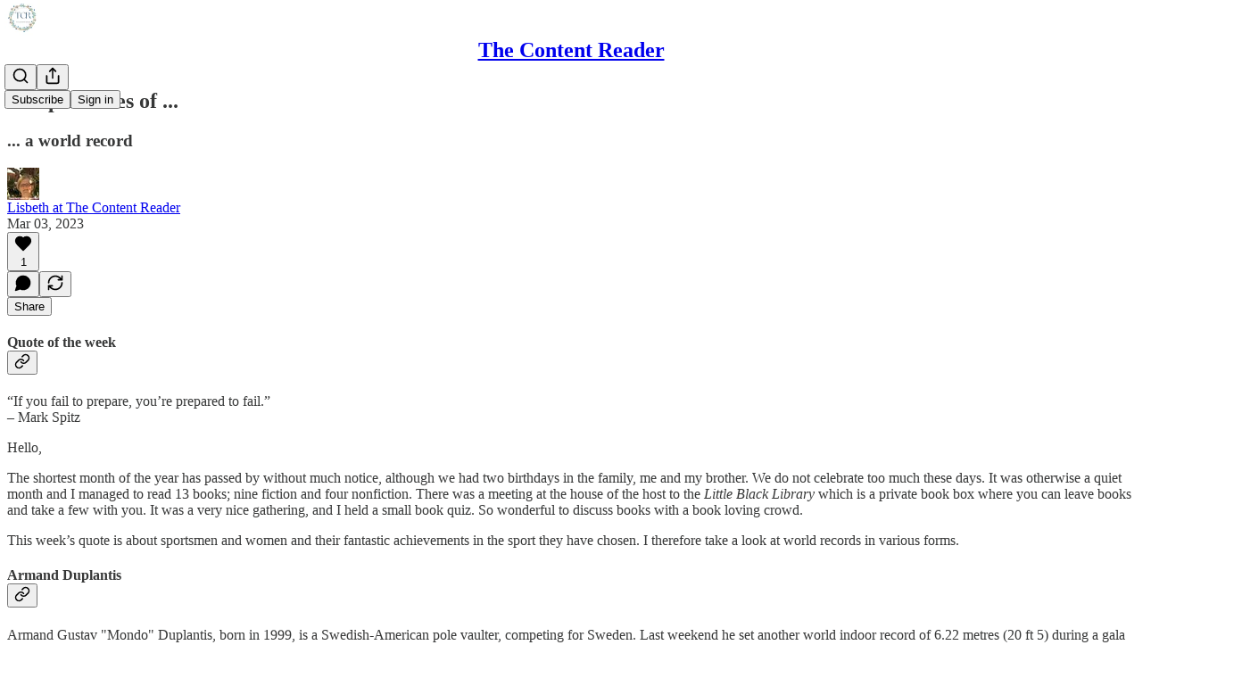

--- FILE ---
content_type: application/javascript; charset=UTF-8
request_url: https://thecontentreader.substack.com/cdn-cgi/challenge-platform/h/b/scripts/jsd/13c98df4ef2d/main.js?
body_size: 4473
content:
window._cf_chl_opt={VnHPF6:'b'};~function(N1,U,H,I,X,e,P,x){N1=h,function(d,z,Ny,N0,J,f){for(Ny={d:322,z:368,J:317,f:365,E:321,M:264,O:345,S:354,Q:272},N0=h,J=d();!![];)try{if(f=parseInt(N0(Ny.d))/1*(-parseInt(N0(Ny.z))/2)+parseInt(N0(Ny.J))/3+-parseInt(N0(Ny.f))/4+parseInt(N0(Ny.E))/5+parseInt(N0(Ny.M))/6+-parseInt(N0(Ny.O))/7*(parseInt(N0(Ny.S))/8)+-parseInt(N0(Ny.Q))/9,z===f)break;else J.push(J.shift())}catch(E){J.push(J.shift())}}(N,313797),U=this||self,H=U[N1(349)],I={},I[N1(273)]='o',I[N1(289)]='s',I[N1(299)]='u',I[N1(263)]='z',I[N1(355)]='n',I[N1(337)]='I',I[N1(360)]='b',X=I,U[N1(283)]=function(z,J,E,M,NL,No,Na,N6,S,Q,F,K,i,A){if(NL={d:312,z:285,J:303,f:274,E:373,M:356,O:274,S:373,Q:356,F:288,k:310,K:328,i:333,A:309},No={d:271,z:328,J:316},Na={d:348,z:377,J:262,f:293},N6=N1,null===J||void 0===J)return M;for(S=b(J),z[N6(NL.d)][N6(NL.z)]&&(S=S[N6(NL.J)](z[N6(NL.d)][N6(NL.z)](J))),S=z[N6(NL.f)][N6(NL.E)]&&z[N6(NL.M)]?z[N6(NL.O)][N6(NL.S)](new z[(N6(NL.Q))](S)):function(s,N7,B){for(N7=N6,s[N7(No.d)](),B=0;B<s[N7(No.z)];s[B]===s[B+1]?s[N7(No.J)](B+1,1):B+=1);return s}(S),Q='nAsAaAb'.split('A'),Q=Q[N6(NL.F)][N6(NL.k)](Q),F=0;F<S[N6(NL.K)];K=S[F],i=G(z,J,K),Q(i)?(A=i==='s'&&!z[N6(NL.i)](J[K]),N6(NL.A)===E+K?O(E+K,i):A||O(E+K,J[K])):O(E+K,i),F++);return M;function O(s,B,N5){N5=h,Object[N5(Na.d)][N5(Na.z)][N5(Na.J)](M,B)||(M[B]=[]),M[B][N5(Na.f)](s)}},e=N1(326)[N1(370)](';'),P=e[N1(288)][N1(310)](e),U[N1(358)]=function(z,J,NE,N8,E,M,O,S){for(NE={d:351,z:328,J:338,f:293,E:268},N8=N1,E=Object[N8(NE.d)](J),M=0;M<E[N8(NE.z)];M++)if(O=E[M],O==='f'&&(O='N'),z[O]){for(S=0;S<J[E[M]][N8(NE.z)];-1===z[O][N8(NE.J)](J[E[M]][S])&&(P(J[E[M]][S])||z[O][N8(NE.f)]('o.'+J[E[M]][S])),S++);}else z[O]=J[E[M]][N8(NE.E)](function(Q){return'o.'+Q})},x=function(Ni,NK,Nk,NQ,NO,NN,z,J,f){return Ni={d:341,z:295},NK={d:329,z:329,J:293,f:329,E:329,M:300,O:334,S:293,Q:329},Nk={d:328},NQ={d:328,z:334,J:348,f:377,E:262,M:377,O:280,S:293,Q:293,F:293,k:280,K:293,i:329,A:293,s:329,m:262,v:280,B:293,C:293,W:329,j:293,n:300},NO={d:261,z:334},NN=N1,z=String[NN(Ni.d)],J={'h':function(E){return null==E?'':J.g(E,6,function(M,Nh){return Nh=h,Nh(NO.d)[Nh(NO.z)](M)})},'g':function(E,M,O,Nc,S,Q,F,K,i,A,s,B,C,W,j,V,T,D){if(Nc=NN,null==E)return'';for(Q={},F={},K='',i=2,A=3,s=2,B=[],C=0,W=0,j=0;j<E[Nc(NQ.d)];j+=1)if(V=E[Nc(NQ.z)](j),Object[Nc(NQ.J)][Nc(NQ.f)][Nc(NQ.E)](Q,V)||(Q[V]=A++,F[V]=!0),T=K+V,Object[Nc(NQ.J)][Nc(NQ.f)][Nc(NQ.E)](Q,T))K=T;else{if(Object[Nc(NQ.J)][Nc(NQ.M)][Nc(NQ.E)](F,K)){if(256>K[Nc(NQ.O)](0)){for(S=0;S<s;C<<=1,M-1==W?(W=0,B[Nc(NQ.S)](O(C)),C=0):W++,S++);for(D=K[Nc(NQ.O)](0),S=0;8>S;C=1&D|C<<1.27,M-1==W?(W=0,B[Nc(NQ.Q)](O(C)),C=0):W++,D>>=1,S++);}else{for(D=1,S=0;S<s;C=C<<1|D,M-1==W?(W=0,B[Nc(NQ.F)](O(C)),C=0):W++,D=0,S++);for(D=K[Nc(NQ.k)](0),S=0;16>S;C=C<<1|D&1.83,W==M-1?(W=0,B[Nc(NQ.K)](O(C)),C=0):W++,D>>=1,S++);}i--,0==i&&(i=Math[Nc(NQ.i)](2,s),s++),delete F[K]}else for(D=Q[K],S=0;S<s;C=C<<1.76|1&D,M-1==W?(W=0,B[Nc(NQ.A)](O(C)),C=0):W++,D>>=1,S++);K=(i--,i==0&&(i=Math[Nc(NQ.s)](2,s),s++),Q[T]=A++,String(V))}if(''!==K){if(Object[Nc(NQ.J)][Nc(NQ.M)][Nc(NQ.m)](F,K)){if(256>K[Nc(NQ.O)](0)){for(S=0;S<s;C<<=1,W==M-1?(W=0,B[Nc(NQ.F)](O(C)),C=0):W++,S++);for(D=K[Nc(NQ.v)](0),S=0;8>S;C=1.41&D|C<<1.83,W==M-1?(W=0,B[Nc(NQ.B)](O(C)),C=0):W++,D>>=1,S++);}else{for(D=1,S=0;S<s;C=D|C<<1,M-1==W?(W=0,B[Nc(NQ.C)](O(C)),C=0):W++,D=0,S++);for(D=K[Nc(NQ.v)](0),S=0;16>S;C=C<<1.02|1&D,M-1==W?(W=0,B[Nc(NQ.C)](O(C)),C=0):W++,D>>=1,S++);}i--,0==i&&(i=Math[Nc(NQ.W)](2,s),s++),delete F[K]}else for(D=Q[K],S=0;S<s;C=C<<1.47|1&D,M-1==W?(W=0,B[Nc(NQ.K)](O(C)),C=0):W++,D>>=1,S++);i--,0==i&&s++}for(D=2,S=0;S<s;C=C<<1.71|D&1.05,M-1==W?(W=0,B[Nc(NQ.j)](O(C)),C=0):W++,D>>=1,S++);for(;;)if(C<<=1,M-1==W){B[Nc(NQ.K)](O(C));break}else W++;return B[Nc(NQ.n)]('')},'j':function(E,NF,Nd){return NF={d:280},Nd=NN,null==E?'':''==E?null:J.i(E[Nd(Nk.d)],32768,function(M,Nu){return Nu=Nd,E[Nu(NF.d)](M)})},'i':function(E,M,O,Nz,S,Q,F,K,i,A,s,B,C,W,j,V,D,T){for(Nz=NN,S=[],Q=4,F=4,K=3,i=[],B=O(0),C=M,W=1,A=0;3>A;S[A]=A,A+=1);for(j=0,V=Math[Nz(NK.d)](2,2),s=1;s!=V;T=C&B,C>>=1,C==0&&(C=M,B=O(W++)),j|=(0<T?1:0)*s,s<<=1);switch(j){case 0:for(j=0,V=Math[Nz(NK.d)](2,8),s=1;s!=V;T=C&B,C>>=1,0==C&&(C=M,B=O(W++)),j|=(0<T?1:0)*s,s<<=1);D=z(j);break;case 1:for(j=0,V=Math[Nz(NK.z)](2,16),s=1;V!=s;T=C&B,C>>=1,0==C&&(C=M,B=O(W++)),j|=s*(0<T?1:0),s<<=1);D=z(j);break;case 2:return''}for(A=S[3]=D,i[Nz(NK.J)](D);;){if(W>E)return'';for(j=0,V=Math[Nz(NK.f)](2,K),s=1;V!=s;T=B&C,C>>=1,0==C&&(C=M,B=O(W++)),j|=(0<T?1:0)*s,s<<=1);switch(D=j){case 0:for(j=0,V=Math[Nz(NK.d)](2,8),s=1;V!=s;T=B&C,C>>=1,0==C&&(C=M,B=O(W++)),j|=(0<T?1:0)*s,s<<=1);S[F++]=z(j),D=F-1,Q--;break;case 1:for(j=0,V=Math[Nz(NK.E)](2,16),s=1;V!=s;T=B&C,C>>=1,C==0&&(C=M,B=O(W++)),j|=(0<T?1:0)*s,s<<=1);S[F++]=z(j),D=F-1,Q--;break;case 2:return i[Nz(NK.M)]('')}if(0==Q&&(Q=Math[Nz(NK.d)](2,K),K++),S[D])D=S[D];else if(F===D)D=A+A[Nz(NK.O)](0);else return null;i[Nz(NK.S)](D),S[F++]=A+D[Nz(NK.O)](0),Q--,A=D,0==Q&&(Q=Math[Nz(NK.Q)](2,K),K++)}}},f={},f[NN(Ni.z)]=J.h,f}(),o();function b(d,NZ,N4,z){for(NZ={d:303,z:351,J:301},N4=N1,z=[];null!==d;z=z[N4(NZ.d)](Object[N4(NZ.z)](d)),d=Object[N4(NZ.J)](d));return z}function y(NM,N9,J,f,E,M,O){N9=(NM={d:267,z:343,J:292,f:308,E:302,M:287,O:327,S:307,Q:346,F:353,k:311,K:357},N1);try{return J=H[N9(NM.d)](N9(NM.z)),J[N9(NM.J)]=N9(NM.f),J[N9(NM.E)]='-1',H[N9(NM.M)][N9(NM.O)](J),f=J[N9(NM.S)],E={},E=BAnB4(f,f,'',E),E=BAnB4(f,f[N9(NM.Q)]||f[N9(NM.F)],'n.',E),E=BAnB4(f,J[N9(NM.k)],'d.',E),H[N9(NM.M)][N9(NM.K)](J),M={},M.r=E,M.e=null,M}catch(S){return O={},O.r={},O.e=S,O}}function a(f,E,NC,Nt,M,O,S,Q,F,k,K,i){if(NC={d:319,z:282,J:336,f:277,E:265,M:366,O:375,S:369,Q:320,F:291,k:266,K:290,i:339,A:298,s:269,m:318,v:332,B:350,C:265,W:297,j:352,n:372,V:305,T:340,l:323,D:279,NW:376,Nj:295},Nt=N1,!R(.01))return![];O=(M={},M[Nt(NC.d)]=f,M[Nt(NC.z)]=E,M);try{S=U[Nt(NC.J)],Q=Nt(NC.f)+U[Nt(NC.E)][Nt(NC.M)]+Nt(NC.O)+S.r+Nt(NC.S),F=new U[(Nt(NC.Q))](),F[Nt(NC.F)](Nt(NC.k),Q),F[Nt(NC.K)]=2500,F[Nt(NC.i)]=function(){},k={},k[Nt(NC.A)]=U[Nt(NC.E)][Nt(NC.s)],k[Nt(NC.m)]=U[Nt(NC.E)][Nt(NC.v)],k[Nt(NC.B)]=U[Nt(NC.C)][Nt(NC.W)],k[Nt(NC.j)]=U[Nt(NC.C)][Nt(NC.n)],K=k,i={},i[Nt(NC.V)]=O,i[Nt(NC.T)]=K,i[Nt(NC.l)]=Nt(NC.D),F[Nt(NC.NW)](x[Nt(NC.Nj)](i))}catch(A){}}function N(Nl){return Nl='postMessage,_cf_chl_opt;WVJdi2;tGfE6;eHFr4;rZpcH7;DMab5;uBWD2;TZOO6;NFIEc5;SBead5;rNss8;ssnu4;WlNXb1;QNPd6;BAnB4;Jxahl3;fLDZ5;fAvt5,appendChild,length,pow,sid,Function,NUDr6,isNaN,charAt,/jsd/oneshot/13c98df4ef2d/0.536053532615204:1764657220:s3E04Qh2ikUQeMNan9mdu4oGIwmnadM5XppluCc13C4/,__CF$cv$params,bigint,indexOf,ontimeout,chctx,fromCharCode,error on cf_chl_props,iframe,floor,7WdtrxA,clientInformation,[native code],prototype,document,chlApiRumWidgetAgeMs,keys,chlApiClientVersion,navigator,1348792zXqAvh,number,Set,removeChild,Jxahl3,onload,boolean,detail,function,event,api,41160IeEeSO,VnHPF6,catch,2mIJZHa,/invisible/jsd,split,isArray,mAxV0,from,parent,/b/ov1/0.536053532615204:1764657220:s3E04Qh2ikUQeMNan9mdu4oGIwmnadM5XppluCc13C4/,send,hasOwnProperty,cTgfQzE49+XSOl8HjZruU0-vs3InCVWYBPqwDb2yiJod6GKpMketxL$AmNR51aF7h,call,symbol,525216nhEbSz,_cf_chl_opt,POST,createElement,map,wfJU3,http-code:,sort,2764107HUnNyp,object,Array,onreadystatechange,success,/cdn-cgi/challenge-platform/h/,onerror,jsd,charCodeAt,now,error,BAnB4,status,getOwnPropertyNames,DOMContentLoaded,body,includes,string,timeout,open,style,push,random,jPyxXBndu,readyState,BHcSU3,chlApiSitekey,undefined,join,getPrototypeOf,tabIndex,concat,addEventListener,errorInfoObject,toString,contentWindow,display: none,d.cookie,bind,contentDocument,Object,cloudflare-invisible,stringify,loading,splice,1675080isyQAE,chlApiUrl,msg,XMLHttpRequest,1683385ubTDBo,182764nxkTYB,source,xhr-error'.split(','),N=function(){return Nl},N()}function L(J,f,Np,NP,E,M,O){if(Np={d:313,z:364,J:276,f:323,E:330,M:363,O:276,S:374,Q:325,F:330,k:282,K:361,i:325},NP=N1,E=NP(Np.d),!J[NP(Np.z)])return;f===NP(Np.J)?(M={},M[NP(Np.f)]=E,M[NP(Np.E)]=J.r,M[NP(Np.M)]=NP(Np.O),U[NP(Np.S)][NP(Np.Q)](M,'*')):(O={},O[NP(Np.f)]=E,O[NP(Np.F)]=J.r,O[NP(Np.M)]=NP(Np.k),O[NP(Np.K)]=f,U[NP(Np.S)][NP(Np.i)](O,'*'))}function g(d,z,Nx,N2){return Nx={d:331,z:331,J:348,f:306,E:262,M:338,O:347},N2=N1,z instanceof d[N2(Nx.d)]&&0<d[N2(Nx.z)][N2(Nx.J)][N2(Nx.f)][N2(Nx.E)](z)[N2(Nx.M)](N2(Nx.O))}function R(d,NA,NJ){return NA={d:294},NJ=N1,Math[NJ(NA.d)]()<d}function Z(d,z,Nr,Nv,Nm,Ns,NH,J,f){Nr={d:336,z:320,J:291,f:266,E:277,M:265,O:366,S:335,Q:364,F:290,k:339,K:359,i:278,A:376,s:295,m:314},Nv={d:324},Nm={d:284,z:284,J:276,f:270,E:284},Ns={d:290},NH=N1,J=U[NH(Nr.d)],f=new U[(NH(Nr.z))](),f[NH(Nr.J)](NH(Nr.f),NH(Nr.E)+U[NH(Nr.M)][NH(Nr.O)]+NH(Nr.S)+J.r),J[NH(Nr.Q)]&&(f[NH(Nr.F)]=5e3,f[NH(Nr.k)]=function(NI){NI=NH,z(NI(Ns.d))}),f[NH(Nr.K)]=function(NX){NX=NH,f[NX(Nm.d)]>=200&&f[NX(Nm.z)]<300?z(NX(Nm.J)):z(NX(Nm.f)+f[NX(Nm.E)])},f[NH(Nr.i)]=function(Ng){Ng=NH,z(Ng(Nv.d))},f[NH(Nr.A)](x[NH(Nr.s)](JSON[NH(Nr.m)](d)))}function o(NT,NV,Nj,NG,d,z,J,f,E){if(NT={d:336,z:364,J:296,f:315,E:304,M:304,O:286,S:275,Q:275},NV={d:296,z:315,J:275},Nj={d:342},NG=N1,d=U[NG(NT.d)],!d)return;if(!Y())return;(z=![],J=d[NG(NT.z)]===!![],f=function(Nb,M){if(Nb=NG,!z){if(z=!![],!Y())return;M=y(),Z(M.r,function(O){L(d,O)}),M.e&&a(Nb(Nj.d),M.e)}},H[NG(NT.J)]!==NG(NT.f))?f():U[NG(NT.E)]?H[NG(NT.M)](NG(NT.O),f):(E=H[NG(NT.S)]||function(){},H[NG(NT.Q)]=function(Ne){Ne=NG,E(),H[Ne(NV.d)]!==Ne(NV.z)&&(H[Ne(NV.J)]=E,f())})}function G(z,J,E,NY,N3,M){N3=(NY={d:367,z:274,J:371,f:274,E:362},N1);try{return J[E][N3(NY.d)](function(){}),'p'}catch(O){}try{if(J[E]==null)return void 0===J[E]?'u':'x'}catch(S){return'i'}return z[N3(NY.z)][N3(NY.J)](J[E])?'a':J[E]===z[N3(NY.f)]?'p5':!0===J[E]?'T':!1===J[E]?'F':(M=typeof J[E],N3(NY.E)==M?g(z,J[E])?'N':'f':X[M]||'?')}function Y(Nw,NU,d,z,J,f){return Nw={d:336,z:344,J:344,f:281},NU=N1,d=U[NU(Nw.d)],z=3600,J=Math[NU(Nw.z)](+atob(d.t)),f=Math[NU(Nw.J)](Date[NU(Nw.f)]()/1e3),f-J>z?![]:!![]}function h(c,d,u){return u=N(),h=function(z,J,U){return z=z-261,U=u[z],U},h(c,d)}}()